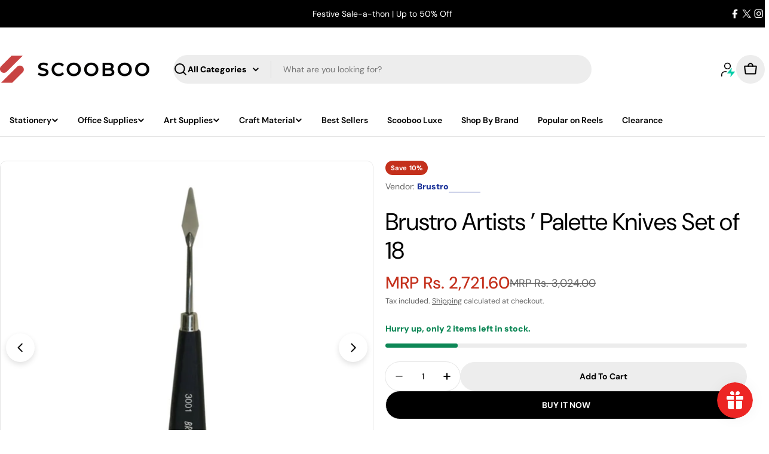

--- FILE ---
content_type: text/html; charset=utf-8
request_url: https://checkout.shopflo.co/stable/?page=cart&shop_url=scooboo.in&default_view=ADDRESS&test_tag=LOAD_CART_DATA&build=CLAXtfh5
body_size: 1116
content:
<!DOCTYPE html><html lang="en"><head>
    <meta charset="utf-8">
    <base href="/">
    <link rel="icon" href="/stable/favicon-32x32.png">
    <meta name="viewport" content="width=device-width, initial-scale=1, maximum-scale=1">
    <meta name="theme-color" content="#ffffff">
    <meta name="description" content="The future of e-commerce">
    <link rel="manifest" href="/stable/manifest.json">
    <link rel="preconnect" href="https://fonts.googleapis.com">
    <link rel="preconnect" href="https://fonts.gstatic.com" as="font" crossorigin="anonymous">
    <link href="https://fonts.googleapis.com/css2?family=Inter:wght@400..700&amp;display=swap" rel="stylesheet" as="style">
    <title>Shopflo checkout</title>
    <style>
      ul {
        list-style-type: none;
      }
    </style>
    <script type="module" crossorigin="" src="/stable/assets/index-CLAXtfh5.js"></script>
    <link rel="modulepreload" crossorigin="" href="/stable/assets/react-router-dom-C1PW0jsp.js">
    <link rel="modulepreload" crossorigin="" href="/stable/assets/js-cookie-CR4gOKBE.js">
    <link rel="modulepreload" crossorigin="" href="/stable/assets/i18next-DebandGz.js">
    <link rel="modulepreload" crossorigin="" href="/stable/assets/vendor-styling-EEnF-lB2.js">
    <link rel="modulepreload" crossorigin="" href="/stable/assets/ui-D50-FOYW.js">
    <link rel="modulepreload" crossorigin="" href="/stable/assets/axios-BvjBzqU3.js">
    <link rel="modulepreload" crossorigin="" href="/stable/assets/react-ui-BC3qbNVd.js">
    <link rel="modulepreload" crossorigin="" href="/stable/assets/react-phone-input-DBNXIhLa.js">
    <link rel="modulepreload" crossorigin="" href="/stable/assets/react-i18next-Ypp-V2Ek.js">
    <link rel="modulepreload" crossorigin="" href="/stable/assets/assests-Cf820OJt.js">
    <link rel="modulepreload" crossorigin="" href="/stable/assets/react-hot-toast-CCMrNva3.js">
    <link rel="modulepreload" crossorigin="" href="/stable/assets/bowser-CCPOuGtF.js">
    <link rel="modulepreload" crossorigin="" href="/stable/assets/jwt-decode-pDWbxs0Y.js">
    <link rel="modulepreload" crossorigin="" href="/stable/assets/nanoid-CcPoVmVj.js">
    <link rel="modulepreload" crossorigin="" href="/stable/assets/lib-Da_B_Rtx.js">
    <link rel="modulepreload" crossorigin="" href="/stable/assets/checkout-components-VARX2iN5.js">
    <link rel="modulepreload" crossorigin="" href="/stable/assets/auth-components-cE3R5JX_.js">
    <link rel="modulepreload" crossorigin="" href="/stable/assets/framer-C62X2KdK.js">
    <link rel="modulepreload" crossorigin="" href="/stable/assets/upsell-components-D5l-xJsY.js">
    <link rel="modulepreload" crossorigin="" href="/stable/assets/cart-components-BOtZq_FU.js">
    <link rel="modulepreload" crossorigin="" href="/stable/assets/page-empty-cart-Bd_iQGo6.js">
    <link rel="modulepreload" crossorigin="" href="/stable/assets/page-DummyCart-aEgiNh4u.js">
    <link rel="modulepreload" crossorigin="" href="/stable/assets/page-cart-CoraqSXv.js">
    <link rel="modulepreload" crossorigin="" href="/stable/assets/page-CartWrapper-Dpo7p6sD.js">
    <link rel="modulepreload" crossorigin="" href="/stable/assets/page-main-checkout-ClBrO88e.js">
    <link rel="modulepreload" crossorigin="" href="/stable/assets/components-CEtZ5DvI.js">
    <link rel="modulepreload" crossorigin="" href="/stable/assets/common-components-Bq6nKGfk.js">
    <link rel="modulepreload" crossorigin="" href="/stable/assets/index-CLAXtfh5.js">
    <link rel="modulepreload" crossorigin="" href="/stable/assets/vendor-C5WW80ib.js">
    <link rel="modulepreload" crossorigin="" href="/stable/assets/react-core-CnSR4e8x.js">
    <link rel="modulepreload" crossorigin="" href="/stable/assets/sentry-CC8iYWv7.js">
    <link rel="stylesheet" crossorigin="" href="/stable/assets/ui-DbQohQ7k.css">
    <link rel="stylesheet" crossorigin="" href="/stable/assets/react-phone-input-BPhZL4Ng.css">
    <link rel="stylesheet" crossorigin="" href="/stable/assets/assests-DGEQPa8e.css">
  <link rel="preconnect" href="https://api.shopflo.co"><link rel="preconnect" href="https://cdn.shopify.com"></head>
  <body>
    <noscript>You need to enable JavaScript to run Shopflo checkout. Either enable JavaScript or change/update your
      browser.</noscript>
    <div id="root">
      <div id="flo-skeleton-loader" class="h-screen w-full overflow-hidden bg-gray-lightest md:h-[85vh] md:w-[25rem] md:rounded-[28px] md:shadow-[0px_0px_10px_0px_rgba(0,0,0,0.1)]">
        <main class="px-6 pt-6">
          <section class="flex flex-row space-x-2">
            <div class="skeleton-loader h-4 w-4 rounded"></div>
            <div class="skeleton-loader h-4 w-1/2 rounded"></div>
          </section>
          <section class="pt-8">
            <ul class="flex flex-col space-y-6">
              <li class="flex flex-row space-x-4">
                <div class="skeleton-loader h-16 w-16 rounded"></div>
                <div class="flex grow flex-col space-y-4">
                  <div class="skeleton-loader h-4 w-3/4 rounded"></div>
                  <div class="skeleton-loader h-4 w-1/2 rounded"></div>
                </div>
              </li>
              <li class="flex flex-row space-x-4">
                <div class="skeleton-loader h-16 w-16 rounded"></div>
                <div class="flex grow flex-col space-y-4">
                  <div class="skeleton-loader h-4 w-3/4 rounded"></div>
                  <div class="skeleton-loader h-4 w-1/2 rounded"></div>
                </div>
              </li>
              <li class="flex flex-row space-x-4">
                <div class="skeleton-loader h-16 w-16 rounded"></div>
                <div class="flex grow flex-col space-y-4">
                  <div class="skeleton-loader h-4 w-3/4 rounded"></div>
                  <div class="skeleton-loader h-4 w-1/2 rounded"></div>
                </div>
              </li>
            </ul>
          </section>
        </main>
      </div>
    </div>
    <div id="flo-overlay-portal"></div>

    <script>
      const urlParams = new URLSearchParams(window.location.search);
      if (urlParams.get("page") === "marketing-popup") {
        document.getElementById("flo-skeleton-loader").style.display = "none";
      }
    </script>

  

</body></html>

--- FILE ---
content_type: text/html; charset=utf-8
request_url: https://checkout.shopflo.co/stable/?page=ghost-modal&mid=d37a1b8b-6396-4a47-90fd-07acec725bc7&ghostUserOrderData=false&build=CLAXtfh5
body_size: 1195
content:
<!DOCTYPE html><html lang="en"><head>
    <meta charset="utf-8">
    <base href="/">
    <link rel="icon" href="/stable/favicon-32x32.png">
    <meta name="viewport" content="width=device-width, initial-scale=1, maximum-scale=1">
    <meta name="theme-color" content="#ffffff">
    <meta name="description" content="The future of e-commerce">
    <link rel="manifest" href="/stable/manifest.json">
    <link rel="preconnect" href="https://fonts.googleapis.com">
    <link rel="preconnect" href="https://fonts.gstatic.com" as="font" crossorigin="anonymous">
    <link href="https://fonts.googleapis.com/css2?family=Inter:wght@400..700&amp;display=swap" rel="stylesheet" as="style">
    <title>Shopflo checkout</title>
    <style>
      ul {
        list-style-type: none;
      }
    </style>
    <script type="module" crossorigin="" src="/stable/assets/index-CLAXtfh5.js"></script>
    <link rel="modulepreload" crossorigin="" href="/stable/assets/react-router-dom-C1PW0jsp.js">
    <link rel="modulepreload" crossorigin="" href="/stable/assets/js-cookie-CR4gOKBE.js">
    <link rel="modulepreload" crossorigin="" href="/stable/assets/i18next-DebandGz.js">
    <link rel="modulepreload" crossorigin="" href="/stable/assets/vendor-styling-EEnF-lB2.js">
    <link rel="modulepreload" crossorigin="" href="/stable/assets/ui-D50-FOYW.js">
    <link rel="modulepreload" crossorigin="" href="/stable/assets/axios-BvjBzqU3.js">
    <link rel="modulepreload" crossorigin="" href="/stable/assets/react-ui-BC3qbNVd.js">
    <link rel="modulepreload" crossorigin="" href="/stable/assets/react-phone-input-DBNXIhLa.js">
    <link rel="modulepreload" crossorigin="" href="/stable/assets/react-i18next-Ypp-V2Ek.js">
    <link rel="modulepreload" crossorigin="" href="/stable/assets/assests-Cf820OJt.js">
    <link rel="modulepreload" crossorigin="" href="/stable/assets/react-hot-toast-CCMrNva3.js">
    <link rel="modulepreload" crossorigin="" href="/stable/assets/bowser-CCPOuGtF.js">
    <link rel="modulepreload" crossorigin="" href="/stable/assets/jwt-decode-pDWbxs0Y.js">
    <link rel="modulepreload" crossorigin="" href="/stable/assets/nanoid-CcPoVmVj.js">
    <link rel="modulepreload" crossorigin="" href="/stable/assets/lib-Da_B_Rtx.js">
    <link rel="modulepreload" crossorigin="" href="/stable/assets/checkout-components-VARX2iN5.js">
    <link rel="modulepreload" crossorigin="" href="/stable/assets/auth-components-cE3R5JX_.js">
    <link rel="modulepreload" crossorigin="" href="/stable/assets/framer-C62X2KdK.js">
    <link rel="modulepreload" crossorigin="" href="/stable/assets/upsell-components-D5l-xJsY.js">
    <link rel="modulepreload" crossorigin="" href="/stable/assets/cart-components-BOtZq_FU.js">
    <link rel="modulepreload" crossorigin="" href="/stable/assets/page-empty-cart-Bd_iQGo6.js">
    <link rel="modulepreload" crossorigin="" href="/stable/assets/page-DummyCart-aEgiNh4u.js">
    <link rel="modulepreload" crossorigin="" href="/stable/assets/page-cart-CoraqSXv.js">
    <link rel="modulepreload" crossorigin="" href="/stable/assets/page-CartWrapper-Dpo7p6sD.js">
    <link rel="modulepreload" crossorigin="" href="/stable/assets/page-main-checkout-ClBrO88e.js">
    <link rel="modulepreload" crossorigin="" href="/stable/assets/components-CEtZ5DvI.js">
    <link rel="modulepreload" crossorigin="" href="/stable/assets/common-components-Bq6nKGfk.js">
    <link rel="modulepreload" crossorigin="" href="/stable/assets/index-CLAXtfh5.js">
    <link rel="modulepreload" crossorigin="" href="/stable/assets/vendor-C5WW80ib.js">
    <link rel="modulepreload" crossorigin="" href="/stable/assets/react-core-CnSR4e8x.js">
    <link rel="modulepreload" crossorigin="" href="/stable/assets/sentry-CC8iYWv7.js">
    <link rel="stylesheet" crossorigin="" href="/stable/assets/ui-DbQohQ7k.css">
    <link rel="stylesheet" crossorigin="" href="/stable/assets/react-phone-input-BPhZL4Ng.css">
    <link rel="stylesheet" crossorigin="" href="/stable/assets/assests-DGEQPa8e.css">
  <link rel="preconnect" href="https://api.shopflo.co"><link rel="preconnect" href="https://cdn.shopify.com"></head>
  <body>
    <noscript>You need to enable JavaScript to run Shopflo checkout. Either enable JavaScript or change/update your
      browser.</noscript>
    <div id="root">
      <div id="flo-skeleton-loader" class="h-screen w-full overflow-hidden bg-gray-lightest md:h-[85vh] md:w-[25rem] md:rounded-[28px] md:shadow-[0px_0px_10px_0px_rgba(0,0,0,0.1)]">
        <main class="px-6 pt-6">
          <section class="flex flex-row space-x-2">
            <div class="skeleton-loader h-4 w-4 rounded"></div>
            <div class="skeleton-loader h-4 w-1/2 rounded"></div>
          </section>
          <section class="pt-8">
            <ul class="flex flex-col space-y-6">
              <li class="flex flex-row space-x-4">
                <div class="skeleton-loader h-16 w-16 rounded"></div>
                <div class="flex grow flex-col space-y-4">
                  <div class="skeleton-loader h-4 w-3/4 rounded"></div>
                  <div class="skeleton-loader h-4 w-1/2 rounded"></div>
                </div>
              </li>
              <li class="flex flex-row space-x-4">
                <div class="skeleton-loader h-16 w-16 rounded"></div>
                <div class="flex grow flex-col space-y-4">
                  <div class="skeleton-loader h-4 w-3/4 rounded"></div>
                  <div class="skeleton-loader h-4 w-1/2 rounded"></div>
                </div>
              </li>
              <li class="flex flex-row space-x-4">
                <div class="skeleton-loader h-16 w-16 rounded"></div>
                <div class="flex grow flex-col space-y-4">
                  <div class="skeleton-loader h-4 w-3/4 rounded"></div>
                  <div class="skeleton-loader h-4 w-1/2 rounded"></div>
                </div>
              </li>
            </ul>
          </section>
        </main>
      </div>
    </div>
    <div id="flo-overlay-portal"></div>

    <script>
      const urlParams = new URLSearchParams(window.location.search);
      if (urlParams.get("page") === "marketing-popup") {
        document.getElementById("flo-skeleton-loader").style.display = "none";
      }
    </script>

  

</body></html>

--- FILE ---
content_type: application/javascript
request_url: https://checkout.shopflo.co/stable/assets/page-CartWrapper-Dpo7p6sD.js
body_size: 27
content:
import{j as e}from"./react-core-CnSR4e8x.js";import{D as s}from"./lib-Da_B_Rtx.js";import{E as a}from"./page-empty-cart-Bd_iQGo6.js";import{C as n}from"./page-cart-CoraqSXv.js";import"./sentry-CC8iYWv7.js";(function(){try{var t=typeof window<"u"?window:typeof global<"u"?global:typeof globalThis<"u"?globalThis:typeof self<"u"?self:{},r=new t.Error().stack;r&&(t._sentryDebugIds=t._sentryDebugIds||{},t._sentryDebugIds[r]="d3516fac-32d2-452a-9899-2b115b870da2",t._sentryDebugIdIdentifier="sentry-dbid-d3516fac-32d2-452a-9899-2b115b870da2")}catch{}})();const c=()=>{const{state:{productType:t}}=s();return(()=>{switch(t){case"EMPTY_CART":return e.jsx(a,{});case"BACKGROUND_CART":case"CART":return e.jsx(n,{});default:return e.jsx(e.Fragment,{})}})()};export{c as C};
//# sourceMappingURL=page-CartWrapper-Dpo7p6sD.js.map
